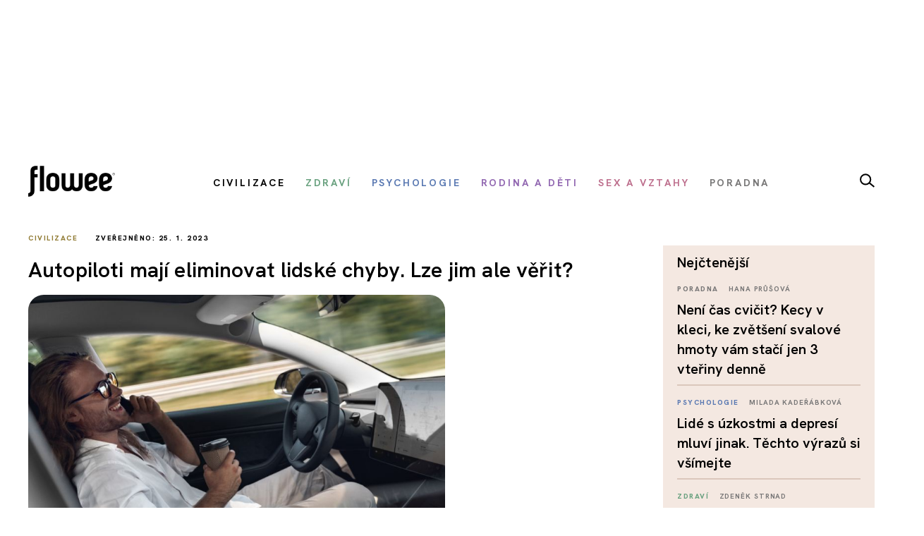

--- FILE ---
content_type: text/html; charset=utf-8
request_url: https://www.google.com/recaptcha/api2/aframe
body_size: 113
content:
<!DOCTYPE HTML><html><head><meta http-equiv="content-type" content="text/html; charset=UTF-8"></head><body><script nonce="NWKptSYreGx8mXyrwsPsOg">/** Anti-fraud and anti-abuse applications only. See google.com/recaptcha */ try{var clients={'sodar':'https://pagead2.googlesyndication.com/pagead/sodar?'};window.addEventListener("message",function(a){try{if(a.source===window.parent){var b=JSON.parse(a.data);var c=clients[b['id']];if(c){var d=document.createElement('img');d.src=c+b['params']+'&rc='+(localStorage.getItem("rc::a")?sessionStorage.getItem("rc::b"):"");window.document.body.appendChild(d);sessionStorage.setItem("rc::e",parseInt(sessionStorage.getItem("rc::e")||0)+1);localStorage.setItem("rc::h",'1768995712918');}}}catch(b){}});window.parent.postMessage("_grecaptcha_ready", "*");}catch(b){}</script></body></html>

--- FILE ---
content_type: text/css
request_url: https://www.flowee.cz/media/mod_mailchimpsignup/css/mailchimpsignup.css
body_size: 130
content:
.mcSignupModule {

}
.mcSignupModule .intro,
.mcSignupModule .outro {
    margin-bottom: 0.5em;
}

.mcSignupModule input[type="text"] {
	margin-bottom: 5px;
    width: 95%;
}

.mcSignupModule select {
	margin-bottom: 5px;
}

.mcSignupModule select.dayMonth {
    width: 70px;
}

.mcSignupModule input.phone {
    width: 40px;
}

.mcSignupModule .calendar {
	position: relative;
	left:3px;
	top:4px;
}

.mcSignupModule .ajaxLoader {
    display: none;
    background: url(../images/ajax-loader.gif) no-repeat 0 0;
    width: 64px;
    height: 64px;
    margin: auto;
}

